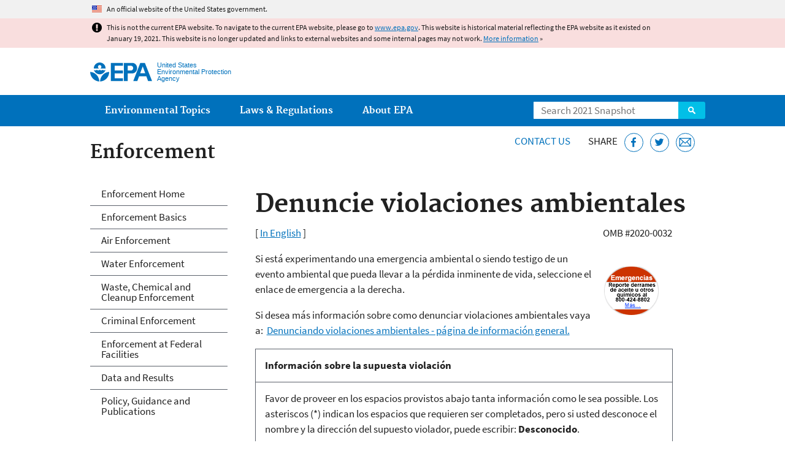

--- FILE ---
content_type: text/html
request_url: https://19january2021snapshot.epa.gov/enforcement/denuncie-violaciones-ambientales_.html
body_size: 46193
content:
<!DOCTYPE html>
<!--[if IEMobile 7]><html class="iem7 no-js" lang="en" dir="ltr"><![endif]-->
<!--[if lt IE 7]><html class="lt-ie9 lt-ie8 lt-ie7 no-js" lang="en" dir="ltr"><![endif]-->
<!--[if (IE 7)&(!IEMobile)]><html class="lt-ie9 lt-ie8 no-js" lang="en" dir="ltr"><![endif]-->
<!--[if IE 8]><html class="lt-ie9 no-js" lang="en" dir="ltr"><![endif]-->
<!--[if (gt IE 8)|(gt IEMobile 7)]><!--> <html class="no-js not-oldie" lang="en" dir="ltr"> <!--<![endif]-->
<head>
  <meta charset="utf-8" />
<meta name="generator" content="Drupal 7 (http://drupal.org)" />
<link rel="shortcut icon" href="https://19january2021snapshot.epa.gov/sites/all/themes/epa/favicon.ico" type="image/vnd.microsoft.icon" />
<meta name="HandheldFriendly" content="true" />
<meta name="MobileOptimized" content="width" />
<meta name="viewport" content="width=device-width" />
<!--googleon: all--><meta name="DC.title" content="Denuncie violaciones ambientales" />
<meta name="DC.description" content="Report an Environmental Violation form in spanish, Denuncie violaciones ambientales, enspanole" />
<!--googleoff: snippet--><meta name="keywords" content="report, environmental violation, form, tips, spanish, espanole, Denuncie violaciones ambientales" />
<link rel="canonical" href="https://19january2021snapshot.epa.gov/enforcement/denuncie-violaciones-ambientales" />
<link rel="shortlink" href="https://19january2021snapshot.epa.gov/node/37529" />
<meta property="og:site_name" content="US EPA" />
<meta property="og:type" content="government" />
<meta property="og:title" content="Denuncie violaciones ambientales | US EPA" />
<meta property="og:url" content="https://19january2021snapshot.epa.gov/enforcement/denuncie-violaciones-ambientales" />
<meta property="og:description" content="Report an Environmental Violation form in spanish, Denuncie violaciones ambientales, enspanole" />
<meta property="og:updated_time" content="2017-05-08T11:58:47-04:00" />
<meta property="og:image" content="https://19january2021snapshot.epa.gov/sites/all/themes/epa/img/epa-seal-large.png" />
<meta property="og:country_name" content="United States of America" />
<meta property="article:published_time" content="2013-07-31T15:16:34-04:00" />
<meta property="article:modified_time" content="2020-12-09T15:20:19-05:00" />
<meta name="DC.language" content="en" />
<meta name="DC.Subject.epachannel" content="Laws &amp; Regulations" />
<meta name="DC.type" content="Contact Information" />
<meta name="DC.date.created" content="2013-07-31" />
<meta name="DC.date.modified" content="2017-05-08" />
<meta name="DC.date.reviewed" content="2021-03-09" />
<meta name="DC.creator" content="US EPA,OECA" />
<meta name="WebArea" content="Enforcement" />
<meta name="WebAreaType" content="Microsite" />
<meta name="ContentType" content="Basic page" />
  <title>Denuncie violaciones ambientales | Enforcement | US EPA</title>
  <!--googleoff: all-->
  <style media="all">
@import url("https://19january2021snapshot.epa.gov/sites/all/modules/contrib/jquery_update/replace/ui/themes/base/minified/jquery.ui.core.min.css?qo5ics");
@import url("https://19january2021snapshot.epa.gov/sites/all/modules/contrib/jquery_update/replace/ui/themes/base/minified/jquery.ui.menu.min.css?qo5ics");
@import url("https://19january2021snapshot.epa.gov/sites/all/modules/contrib/jquery_update/replace/ui/themes/base/minified/jquery.ui.autocomplete.min.css?qo5ics");
</style>
<style media="all">
@import url("https://19january2021snapshot.epa.gov/sites/all/modules/contrib/date/date_api/date.css?qo5ics");
@import url("https://19january2021snapshot.epa.gov/sites/all/modules/contrib/picture/picture_wysiwyg.css?qo5ics");
</style>
<style media="all">
@import url("https://19january2021snapshot.epa.gov/sites/all/modules/custom/add_definitions/add_definitions.min.css?qo5ics");
</style>
<style media="all">
@import url("https://19january2021snapshot.epa.gov/sites/all/themes/epa/css/base.min.css?qo5ics");
@import url("https://19january2021snapshot.epa.gov/sites/all/themes/epa/css/typography.min.css?qo5ics");
@import url("https://19january2021snapshot.epa.gov/sites/all/themes/epa/css/drupal.min.css?qo5ics");
@import url("https://19january2021snapshot.epa.gov/sites/all/themes/epa/css/layout.min.css?qo5ics");
@import url("https://19january2021snapshot.epa.gov/sites/all/themes/epa/css/core/contextual.min.css?qo5ics");
@import url("https://19january2021snapshot.epa.gov/sites/all/themes/epa/css/contrib/date.min.css?qo5ics");
@import url("https://19january2021snapshot.epa.gov/sites/all/themes/epa/css/design.min.css?qo5ics");
@import url("https://19january2021snapshot.epa.gov/sites/all/themes/epa/css/mobile-menu.min.css?qo5ics");
@import url("https://19january2021snapshot.epa.gov/sites/all/themes/epa/css/drop-down-menu.min.css?qo5ics");
@import url("https://19january2021snapshot.epa.gov/sites/all/themes/epa/css/flexslider.min.css?qo5ics");
@import url("https://19january2021snapshot.epa.gov/sites/all/themes/epa/css/lib/colorbox.min.css?qo5ics");
</style>

<!--[if lt IE 9]>
<style media="all">
@import url("https://19january2021snapshot.epa.gov/sites/all/themes/epa/css/ie.min.css?qo5ics");
</style>
<![endif]-->
<style media="all">
@import url("https://19january2021snapshot.epa.gov/sites/all/themes/epa/css/lib/jquery.ui.theme.min.css?qo5ics");
</style>
  <link rel="alternate" type="application/atom+xml" title="Greenversations, EPA's Blog" href="https://blog.epa.gov/feed/" />
  <script>(function(w,d,s,l,i){w[l]=w[l]||[];w[l].push({'gtm.start':
      new Date().getTime(),event:'gtm.js'});var f=d.getElementsByTagName(s)[0],
      j=d.createElement(s),dl=l!='dataLayer'?'&l='+l:'';j.async=true;j.src=
      'https://www.googletagmanager.com/gtm.js?id='+i+dl;f.parentNode.insertBefore(j,f);
    })(window,document,'script','dataLayer','GTM-L8ZB');</script>
  <!-- End Google Tag Manager -->
</head>
<body class="html not-front not-logged-in one-sidebar sidebar-first page-node page-node-37529 node-type-page og-context og-context-node og-context-node-10885 section-enforcement microsite" >
  <!-- Google Tag Manager (noscript) -->
  <noscript><iframe src="https://www.googletagmanager.com/ns.html?id=GTM-L8ZB" height="0" width="0" style="display:none;visibility:hidden"></iframe></noscript>
  <!-- End Google Tag Manager (noscript) -->
  <div class="skip-links"><a href="#main-content" class="skip-link element-invisible element-focusable">Jump to main content</a></div>
      
  
    <div id="block-pane-official-website-header" class="block block-pane  block-pane-official-website-header sitewide-alert sitewide-alert--official">
  
  
  
  
  <div class="sitewide-alert__content">  <p>An official website of the United States government.</p>
  </div>
</div>

<div class="sitewide-alert sitewide-alert--emergency " data-alert="bb8c37c7b6f01614a67db86406bcc0f1f4c9ced4a448183b0e624353a43bd491"><div class="sitewide-alert__content"><p>This is not the current EPA website. To navigate to the current EPA website, please go to <a href="https://www.epa.gov">www.epa.gov</a>. This website is historical material reflecting the EPA website as it existed on January 19, 2021. This website is no longer updated and links to external websites and some internal pages may not work. <a href="/home/january-19-2021-snapshot">More information</a> »</p>
</div></div>  


<header class="masthead clearfix" role="banner">

      <img class="site-logo" src="https://19january2021snapshot.epa.gov/sites/all/themes/epa/logo.png" alt="" />
  
  
  <div class="site-name-and-slogan">
      <h1 class="site-name">

      
      <a href="/" title="Go to the home page" rel="home">      <span>US EPA</span>
      </a>
    </h1>
  
      <div class="site-slogan">United States Environmental Protection Agency</div>
  
  </div>
  
  
  <div class="region-header">  <div id="block-epa-core-gsa-epa-search" class="block block-epa-core  block-epa-core-gsa-epa-search">
  
  
  
  
    <form class="epa-search" method="get" action="https://search.epa.gov/epasearch">
  <label class="element-invisible" for="search-box">Search</label>
  <input class="form-text" placeholder="Search 2021 Snapshot" name="querytext" id="search-box" value=""/>
  <button class="epa-search-button" id="search-button" type="submit" title="Search">Search</button>
  <input type="hidden" name="areaname" value="" />
  <input type="hidden" name="areacontacts" value="" />
  <input type="hidden" name="areasearchurl" value="" />
  <input type="hidden" name="typeofsearch" value="epa" />
  <input type="hidden" name="result_template" value="2col.ftl" />
  <input type="hidden" name="site" value="snapshot2021" /> </form>

</form>
  
</div>
  </div>
</header>

  <nav class="nav main-nav clearfix" role="navigation">
    <div class="nav__inner">
      <h2 class="element-invisible">Main menu</h2><ul class="menu"><li class="expanded menu-item"><a href="/environmental-topics" title="View links to the most popular pages for each of EPA’s top environmental topics." class="menu-link">Environmental Topics</a><ul class="menu"><li class="menu-item"><a href="/environmental-topics/air-topics" title="" class="menu-link">Air</a></li>
<li class="menu-item"><a href="/bedbugs" title="" class="menu-link">Bed Bugs</a></li>
<li class="menu-item"><a href="/environmental-topics/chemicals-and-toxics-topics" title="" class="menu-link">Chemicals and Toxics</a></li>
<li class="menu-item"><a href="/environmental-topics/location-specific-environmental-information" title="" class="menu-link">Environmental Information by Location</a></li>
<li class="menu-item"><a href="/environmental-topics/greener-living" title="" class="menu-link">Greener Living</a></li>
<li class="menu-item"><a href="/environmental-topics/health-topics" title="" class="menu-link">Health</a></li>
<li class="menu-item"><a href="/environmental-topics/land-waste-and-cleanup-topics" title="" class="menu-link">Land, Waste, and Cleanup</a></li>
<li class="menu-item"><a href="/lead" title="" class="menu-link">Lead</a></li>
<li class="menu-item"><a href="/mold" title="" class="menu-link">Mold</a></li>
<li class="menu-item"><a href="/pesticides" title="" class="menu-link">Pesticides</a></li>
<li class="menu-item"><a href="/radon" title="" class="menu-link">Radon</a></li>
<li class="menu-item"><a href="/environmental-topics/science-topics" title="" class="menu-link">Science</a></li>
<li class="menu-item"><a href="/environmental-topics/water-topics" title="" class="menu-link">Water</a></li>
<li class="menu-item"><a href="/topics-epa-web" title="" class="menu-link">A-Z Topic Index</a></li>
</ul></li>
<li class="menu-item"><a href="/laws-regulations" title="View links to regulatory information by topic and sector, and to top pages about environmental laws, regulations, policies, compliance, and enforcement." class="menu-link">Laws &amp; Regulations</a><ul class="menu"><li class="menu-item"><a href="/regulatory-information-sector" title="" class="menu-link">By Business Sector</a></li>
<li class="menu-item"><a href="/regulatory-information-topic" title="" class="menu-link">By Topic</a></li>
<li class="menu-item"><a href="/compliance" title="" class="menu-link">Compliance</a></li>
<li class="menu-item"><a href="/enforcement" title="" class="menu-link">Enforcement</a></li>
<li class="menu-item"><a href="/laws-regulations/laws-and-executive-orders" title="" class="menu-link">Laws and Executive Orders</a></li>
<li class="menu-item"><a href="/guidance" title="" class="menu-link">Guidance</a></li>
<li class="menu-item"><a href="/laws-regulations/regulations" title="" class="menu-link">Regulations</a></li>
</ul></li>
<li class="expanded menu-item"><a href="/aboutepa" title="Learn more about our mission, organization, and locations." class="menu-link">About EPA</a><ul class="menu"><li class="menu-item"><a href="/aboutepa/epas-administrator" title="" class="menu-node-unpublished menu-link">EPA Administrator</a></li>
<li class="menu-item"><a href="/aboutepa/senior-epa-leadership" title="" class="menu-link">Current Leadership</a></li>
<li class="menu-item"><a href="/aboutepa/epa-organization-chart" title="" class="menu-link">Organization Chart</a></li>
<li class="menu-item"><a href="https://cfpub.epa.gov/locator/index.cfm" title="" class="menu-link">Staff Directory</a></li>
<li class="menu-item"><a href="/planandbudget" title="" class="menu-link">Planning, Budget and Results</a></li>
<li class="menu-item"><a href="/careers" title="" class="menu-link">Jobs and Internships</a></li>
<li class="menu-item"><a href="/aboutepa" title="" class="menu-link">Headquarters Offices</a></li>
<li class="menu-item"><a href="/aboutepa/regional-and-geographic-offices" title="" class="menu-link">Regional Offices</a></li>
<li class="menu-item"><a href="/aboutepa/research-centers-programs-and-science-advisory-organizations" title="" class="menu-link">Labs and Research Centers</a></li>
</ul></li>
</ul>    </div>
  </nav>

<section id="main-content" class="main-content clearfix" role="main" lang="en">
  <h2 class="microsite-name">Enforcement</h2>  
  
  <div class="region-preface clearfix">  <div id="block-pane-epa-web-area-connect" class="block block-pane  block-pane-epa-web-area-connect">

  
  
    <span class="connect-title"><a href="/enforcement/forms/enforcement-contact-us" class="connect-title__link">Contact Us</a></span>  
</div>
<div id="block-pane-social-sharing" class="block block-pane  block-pane-social-sharing">

  
  
    <span class="connect-title">Share</span>
<ul class="share-links">
  <li class="share-links__item facebook">
    <a class="share-links__link" href="https://www.facebook.com/sharer.php?u=https://19january2021snapshot.epa.gov/enforcement/denuncie-violaciones-ambientales&t=Denuncie%20violaciones%20ambientales" aria-label="Share this page on Facebook" target="_blank" rel="noopener noreferrer" title="Share this page on Facebook">
      <svg class="icon icon--social-link" aria-hidden="true">
        <use xlink:href="/sites/all/themes/epa/img/svg/small-icons.svg#small-facebook" />
      </svg>
    </a>
  </li>
  <li class="share-links__item twitter">
    <a class="share-links__link" href="https://twitter.com/intent/tweet?original_referer=https://19january2021snapshot.epa.gov/enforcement/denuncie-violaciones-ambientales&text=Denuncie%20violaciones%20ambientales&url=https://19january2021snapshot.epa.gov/enforcement/denuncie-violaciones-ambientales&via=EPA&count=none&lang=en" aria-label="Tweet this page on Twitter" target="_blank" rel="noopener noreferrer" title="Tweet this page on Twitter">
      <svg class="icon icon--social-link" aria-hidden="true">
        <use xlink:href="/sites/all/themes/epa/img/svg/small-icons.svg#small-twitter" />
      </svg>
    </a>
  </li>
  <li class="share-links__item email">
    <a class="share-links__link" href="mailto:%20?subject=Shared%20from%20the%20US%20EPA:%20Denuncie%20violaciones%20ambientales&body=Denuncie%20violaciones%20ambientales%20-%20https://19january2021snapshot.epa.gov/enforcement/denuncie-violaciones-ambientales" aria-label="Email this page" title="Email this page">
      <svg class="icon icon--social-link" aria-hidden="true">
        <use xlink:href="/sites/all/themes/epa/img/svg/small-icons.svg#small-email" />
      </svg>
    </a>
  </li>
</ul>  
</div>
  </div>
    <div class="main-column clearfix">
            
          <!--googleon: all-->
      <h1  class="page-title">Denuncie violaciones ambientales</h1>
      <!--googleoff: all-->
    
            
    
    <!--googleon: all-->
    
  
    




<div class="panel-pane pane-node-content" >

  
  
  
  
  
  <div class="pane-content">
    <div class="node node-page clearfix view-mode-full ">

  
  <div class="figure image mode-full right clear-right" style="width:150px">
	<p>OMB #2020-0032</p>
	<br /><img alt="Emergencias - Reporte derrames de aceite u otros químicos al 800-424-8802" height="79" src="/sites/static/files/styles/large/public/2013-07/emerge1-spanish.gif?itok=p3QVRR0j" width="94" /></div>

<p>[ <a href="/enforcement/report-environmental-violations-unpublished">In English</a> ]</p>

<p>Si está experimentando una emergencia ambiental o siendo testigo de un evento ambiental que pueda llevar a la pérdida inminente de vida, seleccione el enlace de emergencia a la derecha.</p>

<p>Si desea más información sobre como denunciar violaciones ambientales vaya a:  <a href="/enforcement/denunciar-una-infraccion-ambiental-informacion-general">Denunciando violaciones ambientales - página de información general.</a></p>

<form action="http://cfpub.epa.gov/compliance/sendmail/add_tc.cfm" method="post">
	<div><input name="submitData" type="Hidden" value="1" /><input name="referrer" type="hidden" value="http://www.epa.gov/compliance/complaints/spanish-form.html" /><input name="admin_language" type="hidden" value="Spanish" /><table style="width:95%"><tbody><tr><td colspan="2" style="width:50%"><strong>Información</strong><strong> sobre la supuesta </strong><strong>violación</strong></td>
				</tr><tr><td colspan="2"><span>Favor de proveer en los espacios provistos abajo tanta información como le sea possible. Los asteriscos (*) indican los espacios que requieren ser completados, pero si usted desconoce el nombre y la dirección del supuesto violador, puede escribir: <strong>Desconocido</strong>.</span></td>
				</tr><tr><td colspan="2"> </td>
				</tr><tr><td style="width:33%"><span><strong>*</strong></span> Nombre y/o Compañía del Supuesto Ofensor:</td>
					<td style="width:30%"><input maxlength="100" name="alleged_violator_name" size="40" type="text" /></td>
				</tr><tr><td style="width:33%"><span><strong>*</strong></span> Dirección del Supuesto Ofensor:</td>
					<td><input maxlength="100" name="alleged_violator_address" size="40" type="text" /></td>
				</tr><tr><td style="width:33%"><span><strong>*</strong></span> Ciudad del Supuesto Ofensor:</td>
					<td><input maxlength="50" name="alleged_violator_city" size="40" type="text" /></td>
				</tr><tr><td style="width:33%"><span><strong>*</strong></span> Estado del Supuesto Ofensor:</td>
					<td><select name="alleged_violator_state" size="1"><option selected="selected" value="">Seleccione uno de esta lista</option><option value="Alabama">Alabama</option><option value="Alaska">Alaska</option><option value="American Samoa">American Samoa</option><option value="Arizona">Arizona</option><option value="Arkansas">Arkansas</option><option value="California">California</option><option value="Colorado">Colorado</option><option value="Connecticut">Connecticut</option><option value="Delaware">Delaware</option><option value="District of Columbia">District of Columbia</option><option value="Florida">Florida</option><option value="Georgia">Georgia</option><option value="Guam">Guam</option><option value="Hawaii">Hawaii</option><option value="Idaho">Idaho</option><option value="Illinois">Illinois</option><option value="Indiana">Indiana</option><option value="Iowa">Iowa</option><option value="Kansas">Kansas</option><option value="Kentucky">Kentucky</option><option value="Louisiana">Louisiana</option><option value="Maine">Maine</option><option value="Maryland">Maryland</option><option value="Massachusetts">Massachusetts</option><option value="Michigan">Michigan</option><option value="Minnesota">Minnesota</option><option value="Mississippi">Mississippi</option><option value="Missouri">Missouri</option><option value="Montana">Montana</option><option value="Nebraska">Nebraska</option><option value="Nevada">Nevada</option><option value="New Hampshire">New Hampshire</option><option value="New Jersey">New Jersey</option><option value="New Mexico">New Mexico</option><option value="New York">New York</option><option value="North Carolina">North Carolina</option><option value="North Dakota">North Dakota</option><option value="Northern Mariana Islands">Northern Mariana Islands</option><option value="Ohio">Ohio</option><option value="Oklahoma">Oklahoma</option><option value="Oregon">Oregon</option><option value="Pennsylvania">Pennsylvania</option><option value="Puerto Rico">Puerto Rico</option><option value="Rhode Island">Rhode Island</option><option value="South Carolina">South Carolina</option><option value="South Dakota">South Dakota</option><option value="Tennessee">Tennessee</option><option value="Texas">Texas</option><option value="Trust Territories">Trust Territories</option><option value="Utah">Utah</option><option value="Vermont">Vermont</option><option value="Virgin Islands">Virgin Islands</option><option value="Virginia">Virginia</option><option value="Washington">Washington</option><option value="West Virginia">West Virginia</option><option value="Wisconsin">Wisconsin</option><option value="Wyoming">Wyoming</option></select></td>
				</tr><tr><td style="width:33%"><span><strong>*</strong></span> Código Postal del Supuesto Ofensor:</td>
					<td><input maxlength="10" name="alleged_violator_zip" size="10" type="text" /></td>
				</tr><tr><td style="width:33%">   Día del incidente:</td>
					<td><input maxlength="10" name="alleged_violation_date" size="10" type="text" value="mm/dd/yyyy" />(mes/d<span>í</span>a/año) Si lo sabe</td>
				</tr><tr><td colspan="2"> </td>
				</tr><tr><td colspan="2" style="width:50%"><strong>Su </strong><strong>información </strong><strong>personal </strong></td>
				</tr><tr><td colspan="2"><span>No se require que usted provea su información personal para que la “EPA” acepte y revise su querella. Si decide no proveer su información note que la “EPA” no podrá comunicarse con usted para resolver la querella. Si usted provea su información personal, ésta información se puede utilizar para comunicarnos con usted para darle seguimiento a su querella y puede ser compartida por la "EPA" con entidades administrativas, policiacas y judiciales apropiadas comprometidas a investigar o adjudicar la querella. Para más información sobre la política de privacidad de la "EPA" vaya a ‘<a href="/grants/privacy-act-statement">EPA Web Privacy Policy</a>’ </span></td>
				</tr><tr><td colspan="4"> </td>
				</tr><tr><td style="width:15%">Su nombre:    </td>
					<td style="width:70%"><input maxlength="100" name="name" size="40" type="text" /></td>
				</tr><tr><td>Su dirección de correo electrónico (e-mail):    </td>
					<td><input maxlength="100" name="email" size="40" type="text" /></td>
				</tr><tr><td>Su dirección:    </td>
					<td><input maxlength="200" name="address" size="40" type="text" /></td>
				</tr><tr><td>Su ciudad:    </td>
					<td><input maxlength="50" name="city" size="40" type="text" /></td>
				</tr><tr><td>Su estado de residencia:    </td>
					<td><select name="state" size="1"><option selected="selected" value="">Seleccione uno de esta lista</option><option value="Alabama">Alabama</option><option value="Alaska">Alaska</option><option value="American Samoa">American Samoa</option><option value="Arizona">Arizona</option><option value="Arkansas">Arkansas</option><option value="California">California</option><option value="Colorado">Colorado</option><option value="Connecticut">Connecticut</option><option value="Delaware">Delaware</option><option value="District of Columbia">District of Columbia</option><option value="Florida">Florida</option><option value="Georgia">Georgia</option><option value="Guam">Guam</option><option value="Hawaii">Hawaii</option><option value="Idaho">Idaho</option><option value="Illinois">Illinois</option><option value="Indiana">Indiana</option><option value="Iowa">Iowa</option><option value="Kansas">Kansas</option><option value="Kentucky">Kentucky</option><option value="Louisiana">Louisiana</option><option value="Maine">Maine</option><option value="Maryland">Maryland</option><option value="Massachusetts">Massachusetts</option><option value="Michigan">Michigan</option><option value="Minnesota">Minnesota</option><option value="Mississippi">Mississippi</option><option value="Missouri">Missouri</option><option value="Montana">Montana</option><option value="Nebraska">Nebraska</option><option value="Nevada">Nevada</option><option value="New Hampshire">New Hampshire</option><option value="New Jersey">New Jersey</option><option value="New Mexico">New Mexico</option><option value="New York">New York</option><option value="North Carolina">North Carolina</option><option value="North Dakota">North Dakota</option><option value="Northern Mariana Islands">Northern Mariana Islands</option><option value="Ohio">Ohio</option><option value="Oklahoma">Oklahoma</option><option value="Oregon">Oregon</option><option value="Pennsylvania">Pennsylvania</option><option value="Puerto Rico">Puerto Rico</option><option value="Rhode Island">Rhode Island</option><option value="South Carolina">South Carolina</option><option value="South Dakota">South Dakota</option><option value="Tennessee">Tennessee</option><option value="Texas">Texas</option><option value="Trust Territories">Trust Territories</option><option value="Utah">Utah</option><option value="Vermont">Vermont</option><option value="Virgin Islands">Virgin Islands</option><option value="Virginia">Virginia</option><option value="Washington">Washington</option><option value="West Virginia">West Virginia</option><option value="Wisconsin">Wisconsin</option><option value="Wyoming">Wyoming</option></select></td>
				</tr><tr><td>Su código postal:    </td>
					<td><input maxlength="10" name="zip" size="10" type="text" /></td>
				</tr><tr><td colspan="4"> </td>
				</tr><tr><td colspan="4">
						<table style="width:100%"><tbody><tr><td>¿Todavía está ocurriendo la supuesta violación?</td>
									<td><input name="still_occurring" type="radio" value="1" /> Sí <input checked="checked" name="still_occurring" type="radio" value="0" /> No</td>
								</tr><tr><td><a name="qNotify_State" id="qNotify_State"></a>¿Ha notificado ya a las autoridades reguladoras de su estado o de su tribu?</td>
									<td><input name="notify_state" type="radio" value="1" /> Sí <input checked="checked" name="notify_state" type="radio" value="0" /> No</td>
								</tr><tr><td>El contacto de la autoridad reguladora (si conocido)</td>
									<td><input maxlength="100" name="department_contact" size="30" type="text" value="" /></td>
								</tr></tbody></table></td>
				</tr><tr><td colspan="4"> 
						<table style="width:100%"><tbody><tr><td colspan="4"><strong>Usando las descripciones ofrecidas abajo, por favor </strong><strong>díganos</strong><strong>, ¿cómo </strong><strong>caracterizaría </strong><strong>usted la supuesta </strong><strong>violación</strong><strong>?</strong></td>
								</tr><tr><td colspan="4"><span><strong>*</strong></span>Yo clasificaría la violación sospechada como:</td>
								</tr><tr><td style="width:24%">(Selecccione uno)</td>
									<td style="width:24%">(Selecccione uno)</td>
									<td style="width:24%">(Seleccione todos los que apliquen)</td>
									<td style="width:24%">(Selecccione uno)</td>
								</tr><tr><td><input name="alleged_violation_intent" type="radio" value="Accidental" /> Accidental<br /><input name="alleged_violation_intent" type="radio" value="Intentional" /> Intencional<br /><input name="alleged_violation_intent" type="radio" value="Unknown" /> Desconocido</td>
									<td><input name="alleged_violation_type" type="radio" value="Release" /> Descarga<br /><input name="alleged_violation_type" type="radio" value="Dump/Buried" /> Enterramiento<br /><input name="alleged_violation_type" type="radio" value="Spill" /> Derrame<br /><input name="alleged_violation_type" type="radio" value="Spray" /> Rociado<br /><input name="alleged_violation_type" type="radio" value="Fill" /> Relleno<br /><input name="alleged_violation_type" type="radio" value="Falsified" /> Falsificación <sup><a href="#falsified">**</a></sup></td>
									<td><input name="media_type_land" type="checkbox" value="1" /> Tierra<br /><input name="media_type_water" type="checkbox" value="1" /> Agua<br /><input name="media_type_air" type="checkbox" value="1" /> Aire<br /><input name="media_type_worker" type="checkbox" value="1" /> Trabajador<br /><input name="media_type_document" type="checkbox" value="1" /> Documental</td>
									<td><input name="alleged_violation_entity" type="radio" value="Individual" /> Individual<br /><input name="alleged_violation_entity" type="radio" value="Company" /> Empresa<br /><input name="alleged_violation_entity" type="radio" value="Government/Military" /> Gobierno/Militar<br /><input name="alleged_violation_entity" type="radio" value="Unknown" /> Desconocido</td>
								</tr></tbody></table></td>
				</tr><tr><td colspan="4"> </td>
				</tr><tr><td colspan="4"><span><strong>*</strong></span> Favor de describir el suceso o Incidente/Peligroso:  <br /><br />
						(4000 caracteres máximo, el texto seguirá a la siguiente línea automáticamente)<br /><textarea cols="55" name="description_of_tip" rows="5"></textarea></td>
				</tr><tr><td colspan="4"> </td>
				</tr><tr><td colspan="4">Provea direcciones específicas de cómo llegar manejando, caminando o navegando (desde la intersección mas cercana, carretera principal, río navegable, o provea coordenadas náuticas, (de ser necesario):<br /><br />
						(4000 caracteres máximo, el texto seguirá a la siguiente línea automáticamente )<br /><textarea cols="55" name="specific_directions" rows="5"></textarea></td>
				</tr><tr><td colspan="4">
						<p><span><strong>*</strong></span> <input name="statement" type="checkbox" value="read" /> Sometiendo esta querella, yo entiendo que la “EPA” es una agencia federal que representa al público y tiene poderes legales específicos para tomar acción en ciertas violaciones a las leyes ambientales. Entiendo que cualquier información que proporciono en esta querella es verdadera y precisa según lo mejor de mi conocimiento. También entiendo que la "EPA" examinará a su discreción toda la información sometida y determinará si una investigación debe ser conducida.</p>
					</td>
				</tr><tr><td colspan="4"> 
						<div class="center"><input name="submit" type="submit" value="Enviar informe" /></div>

						<p>Gracias por su ayuda en la protección de nuestro medio ambiente.<br /><br /><br /><a name="falsified" id="falsified"></a>Falsificación se refiere a la manipulación, mal representación, o alguna otra forma de alteración de documentos, permisos, certificaciones, o cualquier otro documento requerido por leyes y/o regulaciones ambientales.</p>
					</td>
				</tr></tbody></table></div>
</form>


</div>
  </div>

  
  
</div>



<div id="block-pane-epa-web-area-footer" class="block block-pane  block-pane-epa-web-area-footer">
  
  
  
  
    <p class="web-area-footer"><a href="/enforcement/forms/enforcement-contact-us" class="contact-us">Contact Us</a> to ask a question, provide feedback, or report a problem.</p>  
</div>
  
    <!--googleoff: all-->
      </div>
  
  
  <div class="region-sidebar-first region-sidebar">  <div id="block-og-menu-og-single-menu-block" class="block block-og-menu  block-og-menu-og-single-menu-block">

      <h2 class="element-invisible">Enforcement</h2>
  
  
    <ul class="menu"><li class="menu-item"><a href="/enforcement" title="" class="menu-node-unpublished menu-link">Enforcement Home</a></li>
<li class="menu-item"><a href="/enforcement/basic-information-enforcement" title="basic information page" class="menu-node-unpublished menu-link">Enforcement Basics</a></li>
<li class="menu-item"><a href="/enforcement/air-enforcement" title="Describes EPA&#039;s air enforcement programs involving stationary sources (air toxics, performance standards) and mobile sources (vehicles, engines, fuels, ocean going vessels and ships." class="menu-node-unpublished menu-link">Air Enforcement</a></li>
<li class="menu-item"><a href="/enforcement/water-enforcement" title="water enforcement home page" class="menu-node-unpublished menu-link">Water Enforcement</a></li>
<li class="menu-item"><a href="/enforcement/waste-chemical-and-cleanup-enforcement" title="waste chemical and cleanup enforcement home page" class="menu-node-unpublished menu-link">Waste, Chemical and Cleanup Enforcement</a></li>
<li class="menu-item"><a href="/enforcement/criminal-enforcement" title="criminal enforcement home page" class="menu-node-unpublished menu-link">Criminal Enforcement</a></li>
<li class="menu-item"><a href="/enforcement/enforcement-federal-facilities" class="menu-node-unpublished menu-link">Enforcement at Federal Facilities</a></li>
<li class="menu-item"><a href="/enforcement/enforcement-data-and-results" title="data and results home page" class="menu-node-unpublished menu-link">Data and Results</a></li>
<li class="menu-item"><a href="/enforcement/enforcement-policy-guidance-publications" title="policy, guidance and publications home page" class="menu-node-unpublished menu-link">Policy, Guidance and Publications</a></li>
</ul>  
</div>
  </div>
</section>

<footer class="main-footer clearfix" role="contentinfo">
  <div class="main-footer__inner">
    
  
  <div class="region-footer">  <div id="block-pane-epa-global-footer" class="block block-pane  block-pane-epa-global-footer">
  
  
  
  
    <div class="row cols-3">
  <div class="col size-1of3">
    <div class="col__title">Discover.</div>
    <ul class="menu">
      <li><a href="/accessibility">Accessibility</a></li>
      <li><a href="/aboutepa/epas-administrator">EPA Administrator</a></li>
      <li><a href="/planandbudget">Budget &amp; Performance</a></li>
      <li><a href="/contracts">Contracting</a></li>
      <li><a href="/grants">Grants</a></li>
      <li><a href="https://snapshot.epa.gov">EPA Web Snapshots</a></li>
      <li><a href="/ocr/whistleblower-protections-epa-and-how-they-relate-non-disclosure-agreements-signed-epa-employees">No FEAR Act Data</a></li>
      <li><a href="/privacy">Privacy</a></li>
      <li><a href="/privacy/privacy-and-security-notice">Privacy and Security Notice</a></li>
    </ul>
  </div>
  <div class="col size-1of3">
    <div class="col__title">Connect.</div>
    <ul class="menu">
      <li><a href="https://www.data.gov/">Data.gov</a></li>
      <li><a href="/office-inspector-general/about-epas-office-inspector-general">Inspector General</a></li>
      <li><a href="/careers">Jobs</a></li>
      <li><a href="/newsroom">Newsroom</a></li>
      <li><a href="/open">Open Government</a></li>
      <li><a href="https://www.regulations.gov/">Regulations.gov</a></li>
      <li><a href="/newsroom/email-subscriptions-epa-news-releases">Subscribe</a></li>
      <li><a href="https://www.usa.gov/">USA.gov</a></li>
      <li><a href="https://www.whitehouse.gov/">White House</a></li>
    </ul>
  </div>
  <div class="col size-1of3">
    <div class="col__title">Ask.</div>
    <ul class="menu">
      <li><a href="/home/forms/contact-epa">Contact EPA</a></li>
      <li><a href="/home/epa-hotlines">Hotlines</a></li>
      <li><a href="/foia">FOIA Requests</a></li>
      <li><a href="/home/frequent-questions-specific-epa-programstopics">Frequent Questions</a></li>
    </ul>

    <div class="col__title">Follow.</div>
    <ul class="social-menu">
      <li><a class="menu-link social-facebook" href="https://www.facebook.com/EPA">EPA's Facebook</a></li>
      <li><a class="menu-link social-twitter" href="https://twitter.com/epa">EPA's Twitter</a></li>
      <li><a class="menu-link social-youtube" href="https://www.youtube.com/user/USEPAgov">EPA's YouTube</a></li>
      <li><a class="menu-link social-flickr" href="https://www.flickr.com/photos/usepagov">EPA's Flickr</a></li>
      <li><a class="menu-link social-instagram" href="https://www.instagram.com/epagov">EPA's Instagram</a></li>
    </ul>

    <p class="last-updated">Last updated on May 8, 2017</p>
  </div>
</div>  
</div>
  </div>
  </div>
</footer>
  <script src="https://19january2021snapshot.epa.gov/sites/all/modules/contrib/jquery_update/replace/jquery/1.7/jquery.min.js?v=1.7.2"></script>
<script src="https://19january2021snapshot.epa.gov/misc/jquery-extend-3.4.0.js?v=1.7.2"></script>
<script src="https://19january2021snapshot.epa.gov/misc/jquery-html-prefilter-3.5.0-backport.js?v=1.7.2"></script>
<script src="https://19january2021snapshot.epa.gov/misc/jquery.once.js?v=1.2"></script>
<script src="https://19january2021snapshot.epa.gov/misc/drupal.js?qo5ics"></script>
<script src="https://19january2021snapshot.epa.gov/sites/all/modules/contrib/jquery_update/replace/ui/ui/minified/jquery.ui.core.min.js?v=1.10.2"></script>
<script src="https://19january2021snapshot.epa.gov/sites/all/modules/contrib/jquery_update/replace/ui/ui/minified/jquery.ui.widget.min.js?v=1.10.2"></script>
<script src="https://19january2021snapshot.epa.gov/sites/all/modules/contrib/jquery_update/replace/ui/ui/minified/jquery.ui.position.min.js?v=1.10.2"></script>
<script src="https://19january2021snapshot.epa.gov/sites/all/modules/contrib/jquery_update/replace/ui/ui/minified/jquery.ui.menu.min.js?v=1.10.2"></script>
<script src="https://19january2021snapshot.epa.gov/sites/all/modules/contrib/jquery_update/replace/ui/ui/minified/jquery.ui.autocomplete.min.js?v=1.10.2"></script>
<script>
<!--//--><![CDATA[//><!--
document.createElement( "picture" );
//--><!]]>
</script>
<script src="https://19january2021snapshot.epa.gov/sites/all/modules/contrib/picture/picturefill2/picturefill.js?v=2.0"></script>
<script src="https://19january2021snapshot.epa.gov/sites/all/modules/contrib/picture/picture.js?v=7.78"></script>
<script src="https://19january2021snapshot.epa.gov/sites/all/libraries/hoverIntent/jquery.hoverIntent.js?qo5ics"></script>
<script src="https://19january2021snapshot.epa.gov/sites/all/modules/custom/epa_core/js/alert.www.js?qo5ics"></script>
<script src="https://19january2021snapshot.epa.gov/sites/all/modules/custom/epa_core/js/close-alert.js?qo5ics"></script>
<script src="https://19january2021snapshot.epa.gov/sites/all/libraries/tablesorter/jquery.tablesorter.min.js?qo5ics"></script>
<script src="https://19january2021snapshot.epa.gov/sites/all/modules/custom/epa_core/js/search-autocomplete.min.js?qo5ics"></script>
<script src="https://19january2021snapshot.epa.gov/sites/all/modules/custom/add_definitions/add_definitions.min.js?qo5ics"></script>
<script src="https://19january2021snapshot.epa.gov/sites/all/themes/epa/js/script.min.js?qo5ics"></script>
<script src="https://19january2021snapshot.epa.gov/sites/all/themes/epa/js/mobile-menu.min.js?qo5ics"></script>
<script src="https://19january2021snapshot.epa.gov/sites/all/themes/epa/js/drop-down-menu.min.js?qo5ics"></script>
<script src="https://19january2021snapshot.epa.gov/sites/all/themes/epa/js/svgxuse.min.js?qo5ics"></script>
<script>
<!--//--><![CDATA[//><!--
jQuery.extend(Drupal.settings, {"basePath":"\/","pathPrefix":"","ajaxPageState":{"theme":"epa","theme_token":"GfaRxgh3kBCqW5d0lFQfRYib-k3Rsxnfw61Cv7t3DcM"},"epa_wysiwyg":{"site_default_lang":"en"},"add_definitions":{"path":"sites\/all\/modules\/custom\/add_definitions","dictionary_filter":"1","dictionary_undo":"1","dictionary_occurrences":"1","service_endpoint":"https:\/\/ofmpub.epa.gov\/termlookup\/v1\/terms"},"ogContext":{"groupType":"node","gid":"10885"}});
//--><!]]>
</script>
<script type="text/javascript" src="http://www.epa.gov/epafiles/js/third-party/jquery.js"></script>
<script type="text/javascript" src="http://www.epa.gov/epafiles/js/epa-core-v4.js"></script>

	<script type="text/javascript">
//checks the length of text areas with a maxlength
function checkText(fieldname){
	thisfield = eval('document.comments.' + fieldname);
	thisfieldvalue =  thisfield.value;
	if (thisfieldvalue.length > 4000){
		alert('Your response to "Specific Directions" is ' + thisfieldvalue.length + ' characters long.  Please limit responses to 4000 characters.');
		return false;
	}
	return true;
}

function lookatform()
{
	var occuringChecked = '';
	var stateChecked = '';
	var intentChecked = '';
	var typeChecked = '';
	var mediaChecked = '';
	var mediaDocChecked = '';
	var entityChecked = '';

	//validate violator name
	if (document.comments.alleged_violator_name.value == "")
	{
		alert("Please include the Suspected Violator's Name.");
		document.comments.alleged_violator_name.focus();
		return false;
	}

	//validate violator address
	if (document.comments.alleged_violator_address.value == "")
	{
		alert("Please include the Suspected Violator's Address.");
		document.comments.alleged_violator_address.focus();
		return false;
	}

	//validate violator city
	if (document.comments.alleged_violator_city.value == "")
	{
		alert("Please include the Suspected Violator's City.");
		document.comments.alleged_violator_city.focus();
		return false;
	}

	//validate violator state
	if (document.comments.alleged_violator_state.value == "")
	{
		alert("Please include the Suspected Violator's State.");
		document.comments.alleged_violator_state.focus();
		return false;
	}

	//validate violator zip
	if (document.comments.alleged_violator_zip.value == "")
	{
		alert("Please include the Suspected Violator's Zip Code.");
		document.comments.alleged_violator_zip.focus();
		return false;
	}

	//validate still occuring
	for (i=0; i<document.comments.still_occurring.length; i++){
		if (document.comments.still_occurring[i].checked) {
			occuringChecked = 1;
		}
	}

	//validate notify state
	for (i=0; i<document.comments.notify_state.length; i++){
		if (document.comments.notify_state[i].checked) {
			stateChecked = 1;
		}
	}

	//validate intent
	for (i=0; i<document.comments.alleged_violation_intent.length; i++){
		if (document.comments.alleged_violation_intent[i].checked) {
			intentChecked = 1;
		}
	}

	//validate type
	for (i=0; i<document.comments.alleged_violation_type.length; i++){
		if (document.comments.alleged_violation_type[i].checked) {
			typeChecked = 1;
		}
	}

	//validate media type (at least one must be checked)
	if (document.comments.media_type_land.checked || 
		document.comments.media_type_air.checked || 
		document.comments.media_type_water.checked || 
		document.comments.media_type_worker.checked || 
		document.comments.media_type_document.checked) {
		mediaChecked = 1;
	}
	
	//validate media type=document (if document is picked, at least one other must be checked)
	if (document.comments.media_type_document.checked){
		if (document.comments.media_type_land.checked || 
			document.comments.media_type_air.checked || 
			document.comments.media_type_water.checked || 
			document.comments.media_type_worker.checked){
			mediaDocChecked = 1;
		}
	}else{
			mediaDocChecked = 1;	
	}
	
	//validate entity
	for (i=0; i<document.comments.alleged_violation_entity.length; i++){
		if (document.comments.alleged_violation_entity[i].checked) {
			entityChecked = 1;
		}
	}

	//sets validation messages displayed to the user for radio & checkbox fields

	if (occuringChecked == '') {
		valMsg = 'Please indicate whether the suspected violation is still occurring';
		alert(valMsg);
		document.comments.still_occurring[0].focus();
		return false;
	}

	if (stateChecked == '') {
		valMsg = 'Please indicate whether you have notified your state DEP/DEQ';
		alert(valMsg);
		document.comments.notify_state[0].focus();
		return false;
	}

	if (intentChecked == '') {
		valMsg = 'Please indicate whether the suspected violation was:\n\n'
		valMsg = valMsg + "        - Accidental\n";
		valMsg = valMsg + "        - Intentional\n";
		valMsg = valMsg + "        - Unknown\n";
		alert(valMsg);
		document.comments.alleged_violation_intent[0].focus();
		return false;
	}

	if (typeChecked == '') {
		valMsg = 'Please indicate whether the suspected violation was a:\n\n'
		valMsg = valMsg + "        - Release\n";
		valMsg = valMsg + "        - Dump/Buried\n";
		valMsg = valMsg + "        - Spill\n";
		valMsg = valMsg + "        - Spray\n";
		valMsg = valMsg + "        - Fill\n";
		valMsg = valMsg + "        - Falsified\n";
		alert(valMsg);
		document.comments.alleged_violation_type[0].focus();
		return false;
	}

	if (mediaChecked == '') {
		valMsg = 'Please indicate whether the suspected violation one or more of the following:\n\n'
		valMsg = valMsg + "        - Land\n";
		valMsg = valMsg + "        - Water\n";
		valMsg = valMsg + "        - Air\n";
		valMsg = valMsg + "        - Worker\n";
		valMsg = valMsg + "        - Documents\n";
		alert(valMsg);
		document.comments.media_type_land.focus();
		return false;
	}

	if (mediaDocChecked == '') {
		valMsg = 'Please indicate whether the documents refer to one or more of the following:\n\n'
		valMsg = valMsg + "        - Land\n";
		valMsg = valMsg + "        - Water\n";
		valMsg = valMsg + "        - Air\n";
		valMsg = valMsg + "        - Worker\n";
		alert(valMsg);
		document.comments.media_type_land.focus();
		return false;
	}

	if (entityChecked == '') {
		valMsg = 'Please indicate whether the suspected violator was:\n\n'
		valMsg = valMsg + "        - Individual\n";
		valMsg = valMsg + "        - Company\n";
		valMsg = valMsg + "        - Government / Military\n";
		valMsg = valMsg + "        - Unknown\n";
		document.comments.alleged_violation_entity[0].focus();
		alert(valMsg);
		return false;
	}

	//validate description of tip
	if (document.comments.description_of_tip.value == "")
	{
		alert("Please describe the incident or hazard.");
		document.comments.description_of_tip.focus();
		return false;
	}

	//checks the length of directions field again if user ignored it before
	if (document.comments.specific_directions.value != ""){
		if (!checkText('specific_directions')) {
			return false;
		}
	}

	if (!document.comments.statement.checked) {
		alert("Please check the box to indicate you have read the disclaimer, before choosing the \"Send Comment\" button.");
		document.comments.statement.focus();
		return false;
	}

}
    </script>
    <!--[if lt IE 9]><script src="/sites/all/themes/epa/js/ie.min.js"></script><![endif]--></body>
</html>

<!-- Static copy of page made at @ 2021-02-07 04:14:24 -->

--- FILE ---
content_type: application/javascript
request_url: https://19january2021snapshot.epa.gov/sites/all/modules/custom/epa_core/js/close-alert.js?qo5ics
body_size: 2144
content:
/**
 *  @file
 *  This file handles the JS for closing sitewide alerts.
 */

(function ($) {

Drupal.behaviors.epaCloseAlert = {
  attach: function (context) {
    var $alerts = $('.sitewide-alert--information, .sitewide-alert--warning', context);
    var cacheLimitDays = 14;
    var closedHashes = {};
    var now = Date.now();

    function getClosedAlerts() {
      var closedHashes = localStorage.getItem('epaClosedAlerts')
      if (closedHashes == null) {
        closedHashes = {};
      }
      else {
        closedHashes = JSON.parse(closedHashes);
      }
      return closedHashes;
    }

    function setClosedAlerts(closedHashes) {
      return localStorage.setItem('epaClosedAlerts', JSON.stringify(closedHashes));
    }

    var hasLocalStorage = function () {
      try {
        localStorage.setItem('epa_test', 'test');
        localStorage.removeItem('epa_test');
        return true;
      }
      catch (e) {
        return false;
      }
    };

    if (hasLocalStorage) {
      closedHashes = getClosedAlerts();

      // Hide previously closed alerts.
      $alerts.each(function () {
        var $this = $(this);

        // Alert hasn't been dismissed, or was dismissed over cacheLimitDays ago
        if (closedHashes[$this.data('alert')] == null || (now - (cacheLimitDays * 1000 * 60 * 60 * 24) > closedHashes[$this.data('alert')])) {
          $this.removeClass('element-hidden');
        }
      });
    }

    // Add close button to appropriate alerts.
    var $activeAlerts = $alerts.not('.element-hidden');
    $activeAlerts.find('.sitewide-alert__content').prepend('<button class="sitewide-alert__close">Close</button>');

    // Hide alert when clicking the close button.
    $activeAlerts.find('.sitewide-alert__close').click(function () {
      var $alert = $(this).parents('.sitewide-alert');
      var alertHash = $alert.data('alert');
      var timestamp = Date.now();

      $alert.addClass('element-hidden');

      if (hasLocalStorage) {
        closedHashes = getClosedAlerts();
        closedHashes[alertHash] = timestamp;
        setClosedAlerts(closedHashes);
      }
    });
  }
}

})(jQuery);
